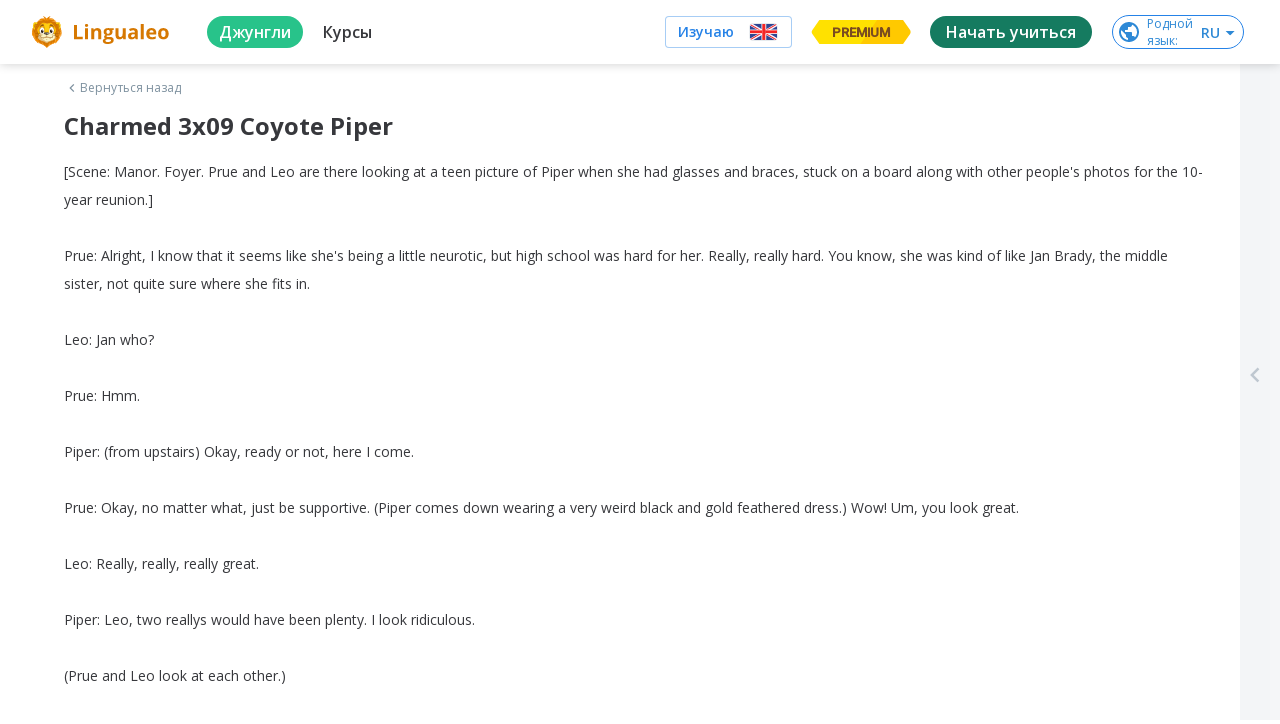

--- FILE ---
content_type: text/javascript
request_url: https://cdn-frontend-static.lingualeo.com/_next/static/chunks/webpack-a7c22afbc23b3c447818.js
body_size: 8230
content:
!function(e){function c(c){for(var a,f,r=c[0],n=c[1],o=c[2],u=0,l=[];u<r.length;u++)f=r[u],Object.prototype.hasOwnProperty.call(b,f)&&b[f]&&l.push(b[f][0]),b[f]=0;for(a in n)Object.prototype.hasOwnProperty.call(n,a)&&(e[a]=n[a]);for(i&&i(c);l.length;)l.shift()();return t.push.apply(t,o||[]),d()}function d(){for(var e,c=0;c<t.length;c++){for(var d=t[c],a=!0,f=1;f<d.length;f++){var n=d[f];0!==b[n]&&(a=!1)}a&&(t.splice(c--,1),e=r(r.s=d[0]))}return e}var a={},f={1:0},b={1:0},t=[];function r(c){if(a[c])return a[c].exports;var d=a[c]={i:c,l:!1,exports:{}},f=!0;try{e[c].call(d.exports,d,d.exports,r),f=!1}finally{f&&delete a[c]}return d.l=!0,d.exports}r.e=function(e){var c=[];f[e]?c.push(f[e]):0!==f[e]&&{177:1,178:1,179:1,180:1,181:1,182:1,183:1,184:1,185:1,186:1,187:1,188:1,189:1,190:1,191:1}[e]&&c.push(f[e]=new Promise((function(c,d){for(var a="static/css/"+{22:"31d6cfe0d16ae931b73c",23:"31d6cfe0d16ae931b73c",24:"31d6cfe0d16ae931b73c",26:"31d6cfe0d16ae931b73c",29:"31d6cfe0d16ae931b73c",35:"31d6cfe0d16ae931b73c",37:"31d6cfe0d16ae931b73c",45:"31d6cfe0d16ae931b73c",177:"2fe04845ff8a17a767f3",178:"cc28f945d88fbbfa39fa",179:"acfd8cc78e19cea625ee",180:"10c9d4498ce7aae8936e",181:"3eac3b1482f43399eef5",182:"03177fd641fa4901312d",183:"28bb25860b1221ab554c",184:"7e85b17a3929f59596ea",185:"f1164fde86578fe6e52a",186:"fdd1e63e6987f977f34e",187:"a49cc0a477240303fbed",188:"eec54ef378f43cdcf0c3",189:"ce98ce715564a5f0c27b",190:"c93365d8b47e1ebca865",191:"6a9112f3011a5695212f",192:"31d6cfe0d16ae931b73c",193:"31d6cfe0d16ae931b73c",194:"31d6cfe0d16ae931b73c",195:"31d6cfe0d16ae931b73c",196:"31d6cfe0d16ae931b73c",197:"31d6cfe0d16ae931b73c",198:"31d6cfe0d16ae931b73c",199:"31d6cfe0d16ae931b73c",200:"31d6cfe0d16ae931b73c",201:"31d6cfe0d16ae931b73c",202:"31d6cfe0d16ae931b73c",203:"31d6cfe0d16ae931b73c",204:"31d6cfe0d16ae931b73c",205:"31d6cfe0d16ae931b73c",206:"31d6cfe0d16ae931b73c",207:"31d6cfe0d16ae931b73c",208:"31d6cfe0d16ae931b73c",209:"31d6cfe0d16ae931b73c",210:"31d6cfe0d16ae931b73c",211:"31d6cfe0d16ae931b73c",212:"31d6cfe0d16ae931b73c",213:"31d6cfe0d16ae931b73c",214:"31d6cfe0d16ae931b73c",215:"31d6cfe0d16ae931b73c",216:"31d6cfe0d16ae931b73c",217:"31d6cfe0d16ae931b73c",218:"31d6cfe0d16ae931b73c",219:"31d6cfe0d16ae931b73c",220:"31d6cfe0d16ae931b73c",221:"31d6cfe0d16ae931b73c",222:"31d6cfe0d16ae931b73c",223:"31d6cfe0d16ae931b73c",224:"31d6cfe0d16ae931b73c",225:"31d6cfe0d16ae931b73c",226:"31d6cfe0d16ae931b73c",227:"31d6cfe0d16ae931b73c",228:"31d6cfe0d16ae931b73c",229:"31d6cfe0d16ae931b73c",230:"31d6cfe0d16ae931b73c",231:"31d6cfe0d16ae931b73c",232:"31d6cfe0d16ae931b73c",233:"31d6cfe0d16ae931b73c",234:"31d6cfe0d16ae931b73c",235:"31d6cfe0d16ae931b73c",236:"31d6cfe0d16ae931b73c",237:"31d6cfe0d16ae931b73c",238:"31d6cfe0d16ae931b73c",239:"31d6cfe0d16ae931b73c",240:"31d6cfe0d16ae931b73c",241:"31d6cfe0d16ae931b73c",242:"31d6cfe0d16ae931b73c",243:"31d6cfe0d16ae931b73c",244:"31d6cfe0d16ae931b73c",245:"31d6cfe0d16ae931b73c",246:"31d6cfe0d16ae931b73c",247:"31d6cfe0d16ae931b73c",248:"31d6cfe0d16ae931b73c",249:"31d6cfe0d16ae931b73c",250:"31d6cfe0d16ae931b73c",251:"31d6cfe0d16ae931b73c",252:"31d6cfe0d16ae931b73c",253:"31d6cfe0d16ae931b73c",254:"31d6cfe0d16ae931b73c",255:"31d6cfe0d16ae931b73c",256:"31d6cfe0d16ae931b73c",257:"31d6cfe0d16ae931b73c",258:"31d6cfe0d16ae931b73c",259:"31d6cfe0d16ae931b73c",260:"31d6cfe0d16ae931b73c",261:"31d6cfe0d16ae931b73c",262:"31d6cfe0d16ae931b73c",263:"31d6cfe0d16ae931b73c",264:"31d6cfe0d16ae931b73c",265:"31d6cfe0d16ae931b73c",266:"31d6cfe0d16ae931b73c",267:"31d6cfe0d16ae931b73c",268:"31d6cfe0d16ae931b73c",269:"31d6cfe0d16ae931b73c",270:"31d6cfe0d16ae931b73c",271:"31d6cfe0d16ae931b73c",272:"31d6cfe0d16ae931b73c",273:"31d6cfe0d16ae931b73c",274:"31d6cfe0d16ae931b73c",275:"31d6cfe0d16ae931b73c",276:"31d6cfe0d16ae931b73c",277:"31d6cfe0d16ae931b73c",278:"31d6cfe0d16ae931b73c",279:"31d6cfe0d16ae931b73c",280:"31d6cfe0d16ae931b73c",281:"31d6cfe0d16ae931b73c",282:"31d6cfe0d16ae931b73c",283:"31d6cfe0d16ae931b73c",284:"31d6cfe0d16ae931b73c",285:"31d6cfe0d16ae931b73c",286:"31d6cfe0d16ae931b73c",287:"31d6cfe0d16ae931b73c",288:"31d6cfe0d16ae931b73c",289:"31d6cfe0d16ae931b73c",290:"31d6cfe0d16ae931b73c",291:"31d6cfe0d16ae931b73c",292:"31d6cfe0d16ae931b73c",293:"31d6cfe0d16ae931b73c",294:"31d6cfe0d16ae931b73c",295:"31d6cfe0d16ae931b73c",296:"31d6cfe0d16ae931b73c",297:"31d6cfe0d16ae931b73c",298:"31d6cfe0d16ae931b73c",299:"31d6cfe0d16ae931b73c",300:"31d6cfe0d16ae931b73c",301:"31d6cfe0d16ae931b73c",302:"31d6cfe0d16ae931b73c",303:"31d6cfe0d16ae931b73c",304:"31d6cfe0d16ae931b73c",305:"31d6cfe0d16ae931b73c",306:"31d6cfe0d16ae931b73c",307:"31d6cfe0d16ae931b73c",308:"31d6cfe0d16ae931b73c",309:"31d6cfe0d16ae931b73c",310:"31d6cfe0d16ae931b73c",311:"31d6cfe0d16ae931b73c",312:"31d6cfe0d16ae931b73c",313:"31d6cfe0d16ae931b73c",314:"31d6cfe0d16ae931b73c",315:"31d6cfe0d16ae931b73c",316:"31d6cfe0d16ae931b73c",317:"31d6cfe0d16ae931b73c",318:"31d6cfe0d16ae931b73c",319:"31d6cfe0d16ae931b73c",320:"31d6cfe0d16ae931b73c",321:"31d6cfe0d16ae931b73c",322:"31d6cfe0d16ae931b73c",323:"31d6cfe0d16ae931b73c",324:"31d6cfe0d16ae931b73c",325:"31d6cfe0d16ae931b73c",326:"31d6cfe0d16ae931b73c",327:"31d6cfe0d16ae931b73c",328:"31d6cfe0d16ae931b73c",329:"31d6cfe0d16ae931b73c",330:"31d6cfe0d16ae931b73c",331:"31d6cfe0d16ae931b73c",332:"31d6cfe0d16ae931b73c",333:"31d6cfe0d16ae931b73c",334:"31d6cfe0d16ae931b73c",335:"31d6cfe0d16ae931b73c",336:"31d6cfe0d16ae931b73c",337:"31d6cfe0d16ae931b73c",338:"31d6cfe0d16ae931b73c",339:"31d6cfe0d16ae931b73c",340:"31d6cfe0d16ae931b73c",341:"31d6cfe0d16ae931b73c",342:"31d6cfe0d16ae931b73c",343:"31d6cfe0d16ae931b73c",344:"31d6cfe0d16ae931b73c",345:"31d6cfe0d16ae931b73c",346:"31d6cfe0d16ae931b73c",347:"31d6cfe0d16ae931b73c",348:"31d6cfe0d16ae931b73c",349:"31d6cfe0d16ae931b73c",350:"31d6cfe0d16ae931b73c",351:"31d6cfe0d16ae931b73c",352:"31d6cfe0d16ae931b73c",353:"31d6cfe0d16ae931b73c",354:"31d6cfe0d16ae931b73c",355:"31d6cfe0d16ae931b73c",356:"31d6cfe0d16ae931b73c",357:"31d6cfe0d16ae931b73c",358:"31d6cfe0d16ae931b73c",359:"31d6cfe0d16ae931b73c",360:"31d6cfe0d16ae931b73c",361:"31d6cfe0d16ae931b73c",362:"31d6cfe0d16ae931b73c",363:"31d6cfe0d16ae931b73c",364:"31d6cfe0d16ae931b73c",365:"31d6cfe0d16ae931b73c",366:"31d6cfe0d16ae931b73c",367:"31d6cfe0d16ae931b73c",368:"31d6cfe0d16ae931b73c",369:"31d6cfe0d16ae931b73c",370:"31d6cfe0d16ae931b73c",371:"31d6cfe0d16ae931b73c",372:"31d6cfe0d16ae931b73c",373:"31d6cfe0d16ae931b73c",374:"31d6cfe0d16ae931b73c",375:"31d6cfe0d16ae931b73c",376:"31d6cfe0d16ae931b73c",377:"31d6cfe0d16ae931b73c",378:"31d6cfe0d16ae931b73c",379:"31d6cfe0d16ae931b73c",380:"31d6cfe0d16ae931b73c",381:"31d6cfe0d16ae931b73c",382:"31d6cfe0d16ae931b73c",383:"31d6cfe0d16ae931b73c",384:"31d6cfe0d16ae931b73c",385:"31d6cfe0d16ae931b73c",386:"31d6cfe0d16ae931b73c",387:"31d6cfe0d16ae931b73c",388:"31d6cfe0d16ae931b73c",389:"31d6cfe0d16ae931b73c",390:"31d6cfe0d16ae931b73c",391:"31d6cfe0d16ae931b73c",392:"31d6cfe0d16ae931b73c",393:"31d6cfe0d16ae931b73c",394:"31d6cfe0d16ae931b73c",395:"31d6cfe0d16ae931b73c",396:"31d6cfe0d16ae931b73c",397:"31d6cfe0d16ae931b73c",398:"31d6cfe0d16ae931b73c",399:"31d6cfe0d16ae931b73c",400:"31d6cfe0d16ae931b73c",401:"31d6cfe0d16ae931b73c",402:"31d6cfe0d16ae931b73c",403:"31d6cfe0d16ae931b73c",404:"31d6cfe0d16ae931b73c",405:"31d6cfe0d16ae931b73c",406:"31d6cfe0d16ae931b73c",407:"31d6cfe0d16ae931b73c",408:"31d6cfe0d16ae931b73c",409:"31d6cfe0d16ae931b73c",410:"31d6cfe0d16ae931b73c",411:"31d6cfe0d16ae931b73c",412:"31d6cfe0d16ae931b73c",413:"31d6cfe0d16ae931b73c",414:"31d6cfe0d16ae931b73c",415:"31d6cfe0d16ae931b73c",416:"31d6cfe0d16ae931b73c",417:"31d6cfe0d16ae931b73c",418:"31d6cfe0d16ae931b73c",419:"31d6cfe0d16ae931b73c",420:"31d6cfe0d16ae931b73c",421:"31d6cfe0d16ae931b73c",422:"31d6cfe0d16ae931b73c",423:"31d6cfe0d16ae931b73c",424:"31d6cfe0d16ae931b73c",425:"31d6cfe0d16ae931b73c",426:"31d6cfe0d16ae931b73c",427:"31d6cfe0d16ae931b73c",428:"31d6cfe0d16ae931b73c",429:"31d6cfe0d16ae931b73c",430:"31d6cfe0d16ae931b73c",431:"31d6cfe0d16ae931b73c",432:"31d6cfe0d16ae931b73c",433:"31d6cfe0d16ae931b73c",434:"31d6cfe0d16ae931b73c",435:"31d6cfe0d16ae931b73c",436:"31d6cfe0d16ae931b73c",437:"31d6cfe0d16ae931b73c",438:"31d6cfe0d16ae931b73c",439:"31d6cfe0d16ae931b73c",440:"31d6cfe0d16ae931b73c",441:"31d6cfe0d16ae931b73c",442:"31d6cfe0d16ae931b73c",443:"31d6cfe0d16ae931b73c",444:"31d6cfe0d16ae931b73c",445:"31d6cfe0d16ae931b73c",446:"31d6cfe0d16ae931b73c",447:"31d6cfe0d16ae931b73c",448:"31d6cfe0d16ae931b73c",449:"31d6cfe0d16ae931b73c",450:"31d6cfe0d16ae931b73c",451:"31d6cfe0d16ae931b73c",452:"31d6cfe0d16ae931b73c",453:"31d6cfe0d16ae931b73c",454:"31d6cfe0d16ae931b73c",455:"31d6cfe0d16ae931b73c",456:"31d6cfe0d16ae931b73c",457:"31d6cfe0d16ae931b73c",458:"31d6cfe0d16ae931b73c",459:"31d6cfe0d16ae931b73c",460:"31d6cfe0d16ae931b73c",461:"31d6cfe0d16ae931b73c",462:"31d6cfe0d16ae931b73c",463:"31d6cfe0d16ae931b73c",464:"31d6cfe0d16ae931b73c",465:"31d6cfe0d16ae931b73c",466:"31d6cfe0d16ae931b73c",467:"31d6cfe0d16ae931b73c",468:"31d6cfe0d16ae931b73c",469:"31d6cfe0d16ae931b73c",470:"31d6cfe0d16ae931b73c",471:"31d6cfe0d16ae931b73c",472:"31d6cfe0d16ae931b73c",473:"31d6cfe0d16ae931b73c",474:"31d6cfe0d16ae931b73c",475:"31d6cfe0d16ae931b73c",476:"31d6cfe0d16ae931b73c",477:"31d6cfe0d16ae931b73c",478:"31d6cfe0d16ae931b73c",479:"31d6cfe0d16ae931b73c",480:"31d6cfe0d16ae931b73c",481:"31d6cfe0d16ae931b73c",482:"31d6cfe0d16ae931b73c",483:"31d6cfe0d16ae931b73c",484:"31d6cfe0d16ae931b73c",485:"31d6cfe0d16ae931b73c",486:"31d6cfe0d16ae931b73c",487:"31d6cfe0d16ae931b73c",488:"31d6cfe0d16ae931b73c",489:"31d6cfe0d16ae931b73c",490:"31d6cfe0d16ae931b73c",491:"31d6cfe0d16ae931b73c",492:"31d6cfe0d16ae931b73c",493:"31d6cfe0d16ae931b73c"}[e]+".css",b=r.p+a,t=document.getElementsByTagName("link"),n=0;n<t.length;n++){var o=(i=t[n]).getAttribute("data-href")||i.getAttribute("href");if("stylesheet"===i.rel&&(o===a||o===b))return c()}var u=document.getElementsByTagName("style");for(n=0;n<u.length;n++){var i;if((o=(i=u[n]).getAttribute("data-href"))===a||o===b)return c()}var l=document.createElement("link");l.rel="stylesheet",l.type="text/css";l.onerror=l.onload=function(a){if(l.onerror=l.onload=null,"load"===a.type)c();else{var t=a&&("load"===a.type?"missing":a.type),r=a&&a.target&&a.target.href||b,n=new Error("Loading CSS chunk "+e+" failed.\n("+r+")");n.code="CSS_CHUNK_LOAD_FAILED",n.type=t,n.request=r,delete f[e],l.parentNode.removeChild(l),d(n)}},l.href=b,document.head.appendChild(l)})).then((function(){f[e]=0})));var d=b[e];if(0!==d)if(d)c.push(d[2]);else{var a=new Promise((function(c,a){d=b[e]=[c,a]}));c.push(d[2]=a);var t,n=document.createElement("script");n.charset="utf-8",n.timeout=120,r.nc&&n.setAttribute("nonce",r.nc),n.src=function(e){return r.p+"static/chunks/"+({22:"69f826fcbd20aa5e8e169dbdacd30d35f623bc09",23:"6e5f64f74f081ee0835b22084d0b0fe814be9961",24:"32da0a6f52db217cfc2a74e4becac808f9d11d6e",26:"62d5494ebe2db1807333584e73ca7150176a1810",29:"bee240a3",35:"8377b0e8e81d7f974082dbcc8b328cd97628a1b5"}[e]||e)+"."+{22:"ef80e7db58037a4e7c09",23:"8ea7a29e3aa61549ed2f",24:"cff573a04303fe651f85",26:"fa9c2a071f7b8d171157",29:"46303dd239c68ed1b633",35:"cf65522d8b62405754bd",37:"702f4d600406ea08a7c2",45:"a1f39824c3fd58f44aa1",177:"ac05ce57fd8c17cab3ae",178:"ccfd9c84fff8d32768bf",179:"0a3e90399e20391df5b5",180:"b14b9429a4ded59854fb",181:"4d16521e9bd064f5bcba",182:"9583f5520b186ee3205e",183:"5357a4786e9cdabfb4e1",184:"b5c26cbfcdd2e7f24410",185:"457c33b18abf9f71d6e7",186:"5ed939ed598eacb4ce8b",187:"212a3e22c2b82a5afa76",188:"55e375565d75e851e892",189:"3016c104e4bab8b90fa4",190:"121e8abb5d3b4ed5141b",191:"d693c07fd5f204feb49b",192:"18d2863e75d5e26fdc3f",193:"10d0cb9e371c61acad87",194:"3a71059f786b0fbed9e0",195:"545681b06e867af43169",196:"bae07e08af0dd77bc29b",197:"ee25b0487c3ab9ff74ce",198:"0e7d0d9f997106515854",199:"e68a554e68f01c10a5f6",200:"6df21b31af1d4e0db419",201:"f30c22d525c247078ca8",202:"2726764b948cf9581d34",203:"eb1a5fa6cfc27c5f3aca",204:"9d2be3ae270f8202f40a",205:"1525d78134ddfb7b7380",206:"25bd499f4f07e011089f",207:"75d0fe76e1131ce1f33d",208:"ed72fcc740d4ef631693",209:"82d5ac49a34ab717441c",210:"43094120ad5357ea38cc",211:"be250c22aab6bbbd834e",212:"5e5b95fd147584414edf",213:"92c845e749cc9d96421c",214:"7160875c31f9b90a4654",215:"0ebec4c651e035f89a2b",216:"98ed500f3479ce49c2dc",217:"41bbb3d2dad84fb008f5",218:"ed7c254433444a484f01",219:"27cce352e88e9f41c7a1",220:"ba516c3015a8d9b38dda",221:"124dcca5052864a4fbd0",222:"232a2a070c91d5e652b0",223:"ab48372cbc4638138ae9",224:"d7d5d9f05d88eb6d16be",225:"cd094a8ec0e84f534709",226:"d90b3e6c08b46f0644b8",227:"c11f1242ab948363ccdd",228:"033c4271f4f9e923f1e6",229:"cdefb1f6c7557c916d76",230:"4ad356e43d2c8c3ae202",231:"40fba69806b4aa067877",232:"910489b6b4bb36bef29b",233:"87c0956a95fb913b2fd4",234:"73e0ce56c8b95b7c121a",235:"0076c4616de6a5f10469",236:"6e75951811dfb39b76f6",237:"2e73fd2bc19c6858c536",238:"b38b1377de5660cc4999",239:"b28849bbea6f43b675f1",240:"88882fd06b3a5cc8c153",241:"27519378ef4a62d8d61e",242:"0d292e07e447c82cf000",243:"6ad90720e5f5de8a95cf",244:"41a39bb7f21166238be6",245:"ad1fa8c54a67609d9ad8",246:"53084395628519a89964",247:"91182f354671637a2f3b",248:"8257f02b489048f60f42",249:"27c0c59aa079f389c5bd",250:"1c8d7657a2da0675309a",251:"adad61a4c83eaa413d5d",252:"41550315abad2f490045",253:"dca9d6d0d213c9f65543",254:"f597f460a9511fcda5e5",255:"b59766479bbdeb166e59",256:"9a467ba8c8a9371c09bc",257:"8669b48c70a936439794",258:"a65de8489655424d8203",259:"8e314277582084ca1fb7",260:"b97bfdd34718688c1be9",261:"3917e27ba5b07c1b0b7a",262:"97f9d8367a21e8bb320a",263:"2551545127c7e735a1ac",264:"68b3e71362997e35432d",265:"57c2c722a83e6b442691",266:"c7965f9605532d5474f4",267:"098af4e778d1405ba315",268:"be9b9672358ef2f25244",269:"e6b855578dfa2e1f828b",270:"bbc0ab4444c69eeab4b2",271:"994fb51a473a605b9d16",272:"4dbc048227080e2765a2",273:"85ccb2ca37d9912501cc",274:"3165968650c8602fdd78",275:"fff98fe2f70fd42eeb23",276:"a521d3be95dc80d1b2cb",277:"eaa56962cbabc9307025",278:"2de42453b9badca98ed1",279:"a6966cd3757dae977fdb",280:"b5774815c9bce1dedbce",281:"75a7d31343a03debc061",282:"54864281b937f32ffea5",283:"9f0321606d9ef3119196",284:"caac4d6680d5ba235a7f",285:"5f337d7860e12596e986",286:"ab068e0e8695ec3906ca",287:"a140675a34a3071d1442",288:"ab39f2d8bddbd2093e98",289:"4a64fe61bcfd9a207f61",290:"c0ca2edd2d1cf3261e50",291:"b074d572f273c44bc6ac",292:"e080f080c96ac3b84da6",293:"f82d3712bcf66a8bfb9f",294:"e976c933315e072025ad",295:"c7fe0a190c410bf4d825",296:"b7881a20bd02c7d7f787",297:"da7d10be142495389b2f",298:"e24072a00b5c88325a98",299:"57184811ceb93967b3d6",300:"9a4a205e4ce0569ee098",301:"6d93fd67bfd14fbf5d7b",302:"17dcc9e995f0d6daf301",303:"ac82ebe12c57e00a31b7",304:"82a64caa4a89b062ac2e",305:"b4eb0a1ebdc1d3616883",306:"a3de44a925a4600d418e",307:"159d3e992bed3baa2d84",308:"a4996ce9f64887ad733a",309:"db8f31d9a491afbc2577",310:"148023f3be71b8296003",311:"6eb5b8a6a9b577c0be11",312:"7d7257d1717a8fcdf92b",313:"7ba1a9154e91912f4547",314:"36c422db4e1f810625cf",315:"60b37958d58cb01912ff",316:"96ea8f3fbe2c6a43a605",317:"f58d9a6ff029373b8f35",318:"c2be7723940b74dfef96",319:"e5b33a2d0598df926a5d",320:"3dd2496218b9aa39a03a",321:"52655723b5efd3f23d37",322:"8868fc01fa5b01c9dd6d",323:"5129e0cde1c82cdce462",324:"9ae53f02e545ed1f860c",325:"711c1195d3bd77b99b19",326:"fd357294df28d844ddb9",327:"9ec769907a95cde4a432",328:"716e2f388eb39e30f853",329:"c5146c5fca2e87546d2d",330:"0bfc4c6e4d2588253f6e",331:"b30d0ec722b8520a4259",332:"e277fce004adff844c05",333:"1c2adaaf7debff942584",334:"23bf5ed3a98032e514d4",335:"0be653928ed00b40d6d2",336:"c076d8d6bcb486080342",337:"9270fbde14f36889308a",338:"0aee5961265e89ed56b3",339:"9943fee932bd2db31bfd",340:"c7f58c7e0e461387efa5",341:"7eba386adb259e116542",342:"53c5059ba0774cd6a881",343:"4f67444c043b25b0e8e2",344:"a48bec4bce774c72df5b",345:"f8789c77cf9f62cc7fb8",346:"f479763609f865f11c7e",347:"71ffdbf745cbce4aa867",348:"e9a3662f725c4c98ecaf",349:"aa08570fe5a3da3a8dab",350:"f52e8a1bcb76d5b0fabd",351:"99b4c6ece11845d5068b",352:"30456c17d21489a6778e",353:"ebedcb580feaf5944cf3",354:"ffec4a03bce79f47c838",355:"9f3afb90df20f0153e2b",356:"e1dbc2be54ef7b3236df",357:"d04cf95ac676f71b0231",358:"1b8e31e77439f933bdfc",359:"6412902c097154c4857c",360:"a055135cc9f3890e8638",361:"36a9848be3ebadf80b37",362:"8590fda1f0f05c7f3661",363:"f31fa0a373f496a2d222",364:"03c814a5a8127e771a6f",365:"5bc0f7adcf0b62d79928",366:"07a56f7aee85046f2e65",367:"e6e14882a0f312e3f3cb",368:"955c6e6bcc0f8ac3e031",369:"2a43600b26d93e1ba39e",370:"d806cbf66b3b210b962f",371:"772cc4936649ce6e4c7d",372:"959bb40a779176e71089",373:"f810e036a8da292dd745",374:"764076e286096a57e797",375:"7aab347f7feff6f6ee3f",376:"8827dec84da715c2e95b",377:"b202d5cc422418f70a5d",378:"6e93a52604f9828d1bfb",379:"1fecbac496192dcb3020",380:"1b6e44c5fc0d035f3acd",381:"b17d5a17d5d88ca3dcfd",382:"e7088964bd76818b62e0",383:"c5e209cb9a45b756f1e3",384:"fae9628acd847af11aea",385:"81d08f0a0a00095c5a3f",386:"6fc5e89b9101e1519f02",387:"6938eb32cdeeae86defc",388:"435e5ddb65f22e3c48d9",389:"adec1bb16f52530e4395",390:"466d1afe87c0904c4b0f",391:"d19d91fcb06be82f5280",392:"928251e564140bb590c5",393:"218edee20c954e612ade",394:"4ebd99dfa1e244b54a1a",395:"6357bcf8ccd6ad2f1844",396:"87bdabd9bf39d3fe2c82",397:"c4b47a9bb19899d1b76d",398:"81f10e95eb82b93bcbbd",399:"7462fcf99dbb185b2941",400:"cfe7d4edf2205d1521b9",401:"e7de008ab011ff48e408",402:"b8f8d62dc9170d01083b",403:"b83747633db2cd78a817",404:"f7fe4f0d6b79b70e4574",405:"a51390f72b3decf53b3d",406:"31951a98edb1eeaf90b5",407:"28f5483eee48cd4ba212",408:"1e5d3b8d18ea06f649ec",409:"e75ca5562ec226df6c0e",410:"39c12c7cabb2fccbc4c3",411:"2c48d5d7ae1087729cc3",412:"f2571ebc2fa23d6220fa",413:"010533f33eee0a2973f7",414:"965a5469a0cc9e337b4c",415:"3a6c71a64707bbbd6402",416:"d8176acfc232d2b166fb",417:"59a8e5ddf1b98f321aee",418:"cf5c910b56920e672bba",419:"78d3e463a3cced3794a9",420:"a305e5cf538af4a7daf5",421:"1cff68cf43acc5b2923b",422:"8686f2d066d2756dfc5a",423:"1b34809cf69f7bb97045",424:"9254a356f3dd7d65f4b0",425:"030ebb880eac6d5679e7",426:"51c4fe203d892b167df6",427:"5e07c94383e3dc1bd3d6",428:"0930a1afb17ed2ace2ce",429:"195d5f91fb5a35d09e54",430:"62d3886c2e2da26c6ae1",431:"a04a53038a8681dab472",432:"f57ebee1afcd422dfddf",433:"03de194bc2a5f8414242",434:"a73dc6188f4744a27cfc",435:"3481eb1a0589e108e85f",436:"694d14316aa2679fb433",437:"547d6526546d9ac0ac5c",438:"22cc4a099917a07db063",439:"9fcd3918812ebc105773",440:"194c06deafc7a544950e",441:"1a65638360ad86607b2f",442:"aa33d1086250bbc45cbe",443:"7a24a8ac4343d5992028",444:"4e9c993e6b4d2a28ee0a",445:"d2159251d86cac58e010",446:"46313cb3cd5d57c95282",447:"d82011cc53503d900fc1",448:"1e76a7f944cd47893f06",449:"7f66eab147b7b28c98c4",450:"3a4cdd4b7bbf1a4354d5",451:"bf6e605851bbff3959f2",452:"39ad8d39960a62cdb63f",453:"ad7da53e11942169fd54",454:"72c8b872086c86036158",455:"55b534073d75783d91b9",456:"04ba8afeba40ee682488",457:"cbde4be66f920a3fbab6",458:"5fa510e0447be3c5d30a",459:"20c21f35dd8c295205f6",460:"83cb39ccac512e378691",461:"7d509406ff3e461cbe27",462:"d70e419c995599be0e18",463:"b598a48419e1991878ac",464:"810fb29528ce26a0a0cd",465:"1b4eb738541163ef20cb",466:"913e9f6199913f5196b1",467:"a0e2f0394896a04b05cd",468:"d9f05a5a9bb4724b21a6",469:"9520fddb81fcbf7f31c7",470:"81f9cd29f11f95cfc3e7",471:"246b0f39eb5469ab4290",472:"ca378eff18355b9613a8",473:"859f0741f13f197389ea",474:"79cbebf9a6ac24d4e4ee",475:"6bb366add98f2f1edb0a",476:"aeec576d4db475635a80",477:"3edd1a86fb7ebce2b45f",478:"33a3ac989daeda1ecfd7",479:"13bb1cc96caaa8ede6b0",480:"dbc7fe824ca832b7b728",481:"2a792335bb5de5d3ecfd",482:"0e111205e8941d2a5b4d",483:"9d6bb5e43bc863faad49",484:"a7416ac8cf75fa94ca3a",485:"74ee8a52276ece3d0ef5",486:"689ee4c90c2436365375",487:"2015a156c544b1daa9cc",488:"e046ac06560958099d5b",489:"ab4da3de74774e37890c",490:"6f30bd9cbd7d19ec0134",491:"63bab892e0f16daa42cf",492:"4c2f94660d5f35042797",493:"9a4c6ddaf3d1f27f9032"}[e]+".js"}(e);var o=new Error;t=function(c){n.onerror=n.onload=null,clearTimeout(u);var d=b[e];if(0!==d){if(d){var a=c&&("load"===c.type?"missing":c.type),f=c&&c.target&&c.target.src;o.message="Loading chunk "+e+" failed.\n("+a+": "+f+")",o.name="ChunkLoadError",o.type=a,o.request=f,d[1](o)}b[e]=void 0}};var u=setTimeout((function(){t({type:"timeout",target:n})}),12e4);n.onerror=n.onload=t,document.head.appendChild(n)}return Promise.all(c)},r.m=e,r.c=a,r.d=function(e,c,d){r.o(e,c)||Object.defineProperty(e,c,{enumerable:!0,get:d})},r.r=function(e){"undefined"!==typeof Symbol&&Symbol.toStringTag&&Object.defineProperty(e,Symbol.toStringTag,{value:"Module"}),Object.defineProperty(e,"__esModule",{value:!0})},r.t=function(e,c){if(1&c&&(e=r(e)),8&c)return e;if(4&c&&"object"===typeof e&&e&&e.__esModule)return e;var d=Object.create(null);if(r.r(d),Object.defineProperty(d,"default",{enumerable:!0,value:e}),2&c&&"string"!=typeof e)for(var a in e)r.d(d,a,function(c){return e[c]}.bind(null,a));return d},r.n=function(e){var c=e&&e.__esModule?function(){return e.default}:function(){return e};return r.d(c,"a",c),c},r.o=function(e,c){return Object.prototype.hasOwnProperty.call(e,c)},r.p="/_next/",r.oe=function(e){throw console.error(e),e};var n=window.webpackJsonp_N_E=window.webpackJsonp_N_E||[],o=n.push.bind(n);n.push=c,n=n.slice();for(var u=0;u<n.length;u++)c(n[u]);var i=o;d()}([]);

--- FILE ---
content_type: text/javascript
request_url: https://cdn-frontend-static.lingualeo.com/_next/static/LhM_U1nf0vpe2jdw9skCD/_buildManifest.js
body_size: 7055
content:
self.__BUILD_MANIFEST = (function(a,b,c,d,e,f,g,h,i,j,k,l,m,n,o,p,q,r,s,t,u,v,w,x,y,z,A,B,C,D,E,F,G,H,I,J){return {__rewrites:{beforeFiles:[],afterFiles:[{source:"\u002F:nextInternalLocale(en|ru|tr|pt|es|es_LA|fr|it|de|zh_CN|ja|pl|cs|el|ko|nl|uk|hi_IN|vi|id|sr|ar|fa|he|hy|az|be|ur|ro|uz|tg|kk|sv|da|no|fi|la|hu|bg|hr|mn|ka|th|sl|sw|ky|tt|et|lv|lt|bo|is|sk|ta)\u002Fhalloween(.*)",destination:"\u002F:nextInternalLocale\u002Fhalloween"}],fallback:[]},"/":[e,f,h,m,"static\u002Fchunks\u002Fpages\u002Findex-19a05395ff13ae22032e.js"],"/404":[w,"static\u002Fchunks\u002Fpages\u002F404-c4bc7acf6bb895b1bd6c.js"],"/500":[w,"static\u002Fchunks\u002Fpages\u002F500-a5e0f01250b6a669b299.js"],"/__[...any]":["static\u002Fchunks\u002Fpages\u002F__[...any]-4d9a05e32b34de26a45e.js"],"/_error":["static\u002Fchunks\u002Fpages\u002F_error-5b75e3ccb484f1b83911.js"],"/about":["static\u002Fcss\u002Fa59c378397104c937897.css","static\u002Fchunks\u002Fpages\u002Fabout-1c29483160baa4bf67a7.js"],"/advent":[a,b,"static\u002Fcss\u002F7fbbdaf4586638f540f7.css","static\u002Fchunks\u002Fpages\u002Fadvent-67b90155d8e3d8152ed7.js"],"/battle":[a,b,"static\u002Fcss\u002F142b1db208566a18ee71.css","static\u002Fchunks\u002Fpages\u002Fbattle-c44c2146695f4c9e9243.js"],"/battle/create":[a,b,e,"static\u002Fcss\u002F9830d8165d7f5567fe95.css","static\u002Fchunks\u002Fpages\u002Fbattle\u002Fcreate-d60dc7ced00f64118ac3.js"],"/battle/[battle]":[a,b,"static\u002Fcss\u002F83735ef01cf2a3d0575b.css","static\u002Fchunks\u002Fpages\u002Fbattle\u002F[battle]-114db4cea8e0a48a7863.js"],"/buy/[campaignId]":[a,b,"static\u002Fcss\u002Fb39119716d262f72f4fc.css","static\u002Fchunks\u002Fpages\u002Fbuy\u002F[campaignId]-788855e22061f4f7feed.js"],"/chooselanguage":[e,f,h,m,"static\u002Fchunks\u002Fpages\u002Fchooselanguage-9c3462353f309aa01ee3.js"],"/city":[a,b,i,"static\u002Fcss\u002F581b7f6fba35fe63dbab.css","static\u002Fchunks\u002Fpages\u002Fcity-3b52c1f7cc71232862aa.js"],"/contacts":["static\u002Fcss\u002F3de8ab6d971870a2f8e6.css","static\u002Fchunks\u002Fpages\u002Fcontacts-f015c3ca172061d79cc8.js"],"/copyrightViolation":["static\u002Fcss\u002F084a4e8ebfbce7ec9e3b.css","static\u002Fchunks\u002Fpages\u002FcopyrightViolation-8bff7760c1e79f074106.js"],"/corporate":["static\u002Fcss\u002Fe8e1336f75fd75046e63.css","static\u002Fchunks\u002Fpages\u002Fcorporate-a7c82c9d120c8bcbe123.js"],"/course":[p,q,r,"static\u002Fchunks\u002Fpages\u002Fcourse-7ac6554cadea006c0a20.js"],"/course/grammar":["static\u002Fcss\u002F837c675cb2201b4f5a86.css","static\u002Fchunks\u002Fpages\u002Fcourse\u002Fgrammar-ea6b89eb13f485e177fa.js"],"/course/intensive":[j,"static\u002Fchunks\u002Fpages\u002Fcourse\u002Fintensive-1c2e54150d771fc11489.js"],"/course/intensive/[intensiveName]":[a,b,"static\u002Fcss\u002Fb5497d384d699e682f7f.css","static\u002Fchunks\u002Fpages\u002Fcourse\u002Fintensive\u002F[intensiveName]-e8873f93873797363742.js"],"/course/my":[p,q,r,"static\u002Fchunks\u002Fpages\u002Fcourse\u002Fmy-197e71053497d4db9c4a.js"],"/course/theme":[p,q,r,"static\u002Fchunks\u002Fpages\u002Fcourse\u002Ftheme-8b2772d002983f75dda0.js"],"/course/[courseId]":[k,a,l,"static\u002Fchunks\u002Fpages\u002Fcourse\u002F[courseId]-d5ba402827400b0a0c63.js"],"/course/[courseId]/final":[k,a,l,"static\u002Fchunks\u002Fpages\u002Fcourse\u002F[courseId]\u002Ffinal-a055917b6e76f5885cc8.js"],"/course/[courseId]/lesson/[lessonId]":[k,a,l,"static\u002Fchunks\u002Fpages\u002Fcourse\u002F[courseId]\u002Flesson\u002F[lessonId]-8a6aaf62e800fd107d36.js"],"/course/[courseId]/lesson/[lessonId]/[viewMode]":[k,a,l,"static\u002Fchunks\u002Fpages\u002Fcourse\u002F[courseId]\u002Flesson\u002F[lessonId]\u002F[viewMode]-6e17ad8bc3e97ef000b3.js"],"/course/[courseId]/task/[taskId]":[k,a,l,"static\u002Fchunks\u002Fpages\u002Fcourse\u002F[courseId]\u002Ftask\u002F[taskId]-07d4520e2ca0930d4a7e.js"],"/dashboard":[c,a,"static\u002Fcss\u002F98a7e86e81bf64e8eabe.css","static\u002Fchunks\u002Fpages\u002Fdashboard-76c98f671fc4ab70358e.js"],"/dictionary":[c,a,"static\u002Fcss\u002F975da5efc29806c3ed1f.css","static\u002Fchunks\u002Fpages\u002Fdictionary-afd7d58103d7a8f0f4e3.js"],"/dictionary/sets/my":[c,a,"static\u002Fcss\u002F147c071cce8428068a51.css","static\u002Fchunks\u002Fpages\u002Fdictionary\u002Fsets\u002Fmy-dba6d6ae687cbe9e0739.js"],"/dictionary/sets-recommended-phrasebooks":[c,a,x,"static\u002Fchunks\u002Fpages\u002Fdictionary\u002Fsets-recommended-phrasebooks-a8da0814e89ae0855840.js"],"/dictionary/sets-recommended-wordsets":[c,a,x,"static\u002Fchunks\u002Fpages\u002Fdictionary\u002Fsets-recommended-wordsets-818d3e7e1ba22183ade2.js"],"/dictionary/vocabulary/[idname]":[a,b,"static\u002Fcss\u002F2efbc967290745f0830e.css","static\u002Fchunks\u002Fpages\u002Fdictionary\u002Fvocabulary\u002F[idname]-e22897269e79e7ae124a.js"],"/dictionary/word/[word]":[a,b,e,"static\u002Fcss\u002Fa17b0aa8e7a0d1d9822a.css","static\u002Fchunks\u002Fpages\u002Fdictionary\u002Fword\u002F[word]-a79ef6606b16cafd8879.js"],"/experimentpage":[a,b,"static\u002Fcss\u002F26b03077df1c71f45172.css","static\u002Fchunks\u002Fpages\u002Fexperimentpage-d8146c08deaeca55d0c7.js"],"/feedback":[y,z,"static\u002Fchunks\u002Fpages\u002Ffeedback-75f4d366269f08e38183.js"],"/gifts":[a,b,"static\u002Fcss\u002Fb6df393f7ed7dd04c425.css","static\u002Fchunks\u002Fpages\u002Fgifts-ea45d7896609113ace6d.js"],"/grammar/rules":["static\u002Fcss\u002Feb1ff8aeeb127aa6a341.css","static\u002Fchunks\u002Fpages\u002Fgrammar\u002Frules-6164a19f4fea51ea6809.js"],"/grammar/rules/[ruleCode]":["static\u002Fcss\u002Fb682f330472085d736c6.css","static\u002Fchunks\u002Fpages\u002Fgrammar\u002Frules\u002F[ruleCode]-93b3507a98975076826a.js"],"/grammar/trainings/[ruleCode]":[a,b,"static\u002Fcss\u002F1fd5e0826668066eca45.css","static\u002Fchunks\u002Fpages\u002Fgrammar\u002Ftrainings\u002F[ruleCode]-f94dea66801b1aa45266.js"],"/halloween":["static\u002Fcss\u002F245c16a48fb3b8f6af13.css","static\u002Fchunks\u002Fpages\u002Fhalloween-99f8df87ab55ecf0ca00.js"],"/journal":["static\u002Fcss\u002F1a4dbf3f8357db332f42.css","static\u002Fchunks\u002Fpages\u002Fjournal-191d3138991b9323c616.js"],"/jungle":[c,a,"static\u002Fcss\u002Ff27f44224c156c0841ea.css","static\u002Fchunks\u002Fpages\u002Fjungle-024a8fec078aa48c4a7f.js"],"/jungle/add":[A,B,"static\u002Fchunks\u002Fpages\u002Fjungle\u002Fadd-0af0a7f2c6bcd6db7a0d.js"],"/jungle/all":[c,a,d,"static\u002Fchunks\u002Fpages\u002Fjungle\u002Fall-8118eed5361f8e5fdca1.js"],"/jungle/books":[c,a,d,"static\u002Fchunks\u002Fpages\u002Fjungle\u002Fbooks-b94e1a17c8ff2bd25f14.js"],"/jungle/books/[categoryId]":[c,a,d,"static\u002Fchunks\u002Fpages\u002Fjungle\u002Fbooks\u002F[categoryId]-1b908b9c16d60c587f97.js"],"/jungle/books/[categoryId]/[subCategoryId]":[c,a,d,"static\u002Fchunks\u002Fpages\u002Fjungle\u002Fbooks\u002F[categoryId]\u002F[subCategoryId]-b068f3fff9bf3c4aea83.js"],"/jungle/collections":[c,a,s,"static\u002Fchunks\u002Fpages\u002Fjungle\u002Fcollections-1c139e8ce2856e9bf7bd.js"],"/jungle/collections/channel/[channelId]":[c,a,s,"static\u002Fchunks\u002Fpages\u002Fjungle\u002Fcollections\u002Fchannel\u002F[channelId]-51204874f31275b780df.js"],"/jungle/collections/[collectionId]":[c,a,s,"static\u002Fchunks\u002Fpages\u002Fjungle\u002Fcollections\u002F[collectionId]-8a1839ac57413712ae66.js"],"/jungle/music":[c,a,d,"static\u002Fchunks\u002Fpages\u002Fjungle\u002Fmusic-3f9513f555225bcaa4ed.js"],"/jungle/music/[categoryId]":[c,a,d,"static\u002Fchunks\u002Fpages\u002Fjungle\u002Fmusic\u002F[categoryId]-1deb1985335bee0ea788.js"],"/jungle/music/[categoryId]/[subCategoryId]":[c,a,d,"static\u002Fchunks\u002Fpages\u002Fjungle\u002Fmusic\u002F[categoryId]\u002F[subCategoryId]-4fa7f502f416d3ff82c0.js"],"/jungle/my":[c,a,d,"static\u002Fchunks\u002Fpages\u002Fjungle\u002Fmy-704dae0a115337517fc5.js"],"/jungle/my/[categoryId]":[c,a,d,"static\u002Fchunks\u002Fpages\u002Fjungle\u002Fmy\u002F[categoryId]-fa5ee6a8bb48f594a0fc.js"],"/jungle/my/[categoryId]/[subCategoryId]":[c,a,d,"static\u002Fchunks\u002Fpages\u002Fjungle\u002Fmy\u002F[categoryId]\u002F[subCategoryId]-c06da75389daa67b841e.js"],"/jungle/video":[c,a,d,"static\u002Fchunks\u002Fpages\u002Fjungle\u002Fvideo-db6201ca8844f0e66fac.js"],"/jungle/video/[categoryId]":[c,a,d,"static\u002Fchunks\u002Fpages\u002Fjungle\u002Fvideo\u002F[categoryId]-5b6a6834811649519d84.js"],"/jungle/video/[categoryId]/[subCategoryId]":[c,a,d,"static\u002Fchunks\u002Fpages\u002Fjungle\u002Fvideo\u002F[categoryId]\u002F[subCategoryId]-0f46bd341958e230b2ed.js"],"/jungle/[contentId]":["static\u002Fchunks\u002Fd6e1aeb5.2ad223bd97660756d728.js",a,"static\u002Fcss\u002F8d2901d0b974c0d513ed.css","static\u002Fchunks\u002Fpages\u002Fjungle\u002F[contentId]-e8a8bae40cfd67da223b.js"],"/jungle/[contentId]/edit":[A,B,"static\u002Fchunks\u002Fpages\u002Fjungle\u002F[contentId]\u002Fedit-c2a8d8e7fba44d0a8693.js"],"/l/[...any]":["static\u002Fchunks\u002Fpages\u002Fl\u002F[...any]-4b2f645adf5267b47040.js"],"/learn":[e,f,h,m,"static\u002Fchunks\u002Fpages\u002Flearn-0f9396e7e8904ffdb47b.js"],"/learn/[targetLang]":[e,f,h,m,"static\u002Fchunks\u002Fpages\u002Flearn\u002F[targetLang]-50c8b481e3d69456f7f0.js"],"/leo-chat":[a,b,"static\u002Fcss\u002Ffb703dfd5a4dc165f776.css","static\u002Fchunks\u002Fpages\u002Fleo-chat-23c3b285909d899b5631.js"],"/logout":["static\u002Fchunks\u002Fpages\u002Flogout-8e60248b1f1133b0d532.js"],"/memoleo":["static\u002Fcss\u002F717268a6a76a1a419f27.css","static\u002Fchunks\u002Fpages\u002Fmemoleo-79e11ac5c0911e5b379a.js"],"/memory-pool":[a,i,"static\u002Fcss\u002F04f24e3890767133e577.css","static\u002Fchunks\u002Fpages\u002Fmemory-pool-f4aff665302465d601ab.js"],"/modules/auth":[a,b,e,"static\u002Fchunks\u002Fpages\u002Fmodules\u002Fauth-cd65efdbfc0fc341dcba.js"],"/modules/auth/login":[a,b,e,t,"static\u002Fchunks\u002Fpages\u002Fmodules\u002Fauth\u002Flogin-c0c5f979e347e5cdf0e1.js"],"/modules/auth/pseudo":["static\u002Fchunks\u002Fpages\u002Fmodules\u002Fauth\u002Fpseudo-a96b46c8e28e83d647d7.js"],"/modules/auth/registration":[a,b,e,t,"static\u002Fchunks\u002Fpages\u002Fmodules\u002Fauth\u002Fregistration-3747b187221cfead5a61.js"],"/modules/feedback":[y,z,"static\u002Fchunks\u002Fpages\u002Fmodules\u002Ffeedback-88bfb7eebb4360cbf981.js"],"/order/thanks":[a,b,"static\u002Fcss\u002F3b3d5aa752eab1c34977.css","static\u002Fchunks\u002Fpages\u002Forder\u002Fthanks-d7b17225f236b37b89dd.js"],"/password/restore":[a,b,e,t,"static\u002Fchunks\u002Fpages\u002Fpassword\u002Frestore-f51ccd3f178a6f397f2f.js"],"/premium":[a,b,"static\u002Fcss\u002F3e331387812b94912e0c.css","static\u002Fchunks\u002Fpages\u002Fpremium-35f9d3a66888ea036ccc.js"],"/premium-gift":[a,b,"static\u002Fcss\u002F660162ee7cd88bff02c5.css","static\u002Fchunks\u002Fpages\u002Fpremium-gift-8f06876dc64461ae2a65.js"],"/profile":[j,n,o,"static\u002Fchunks\u002Fpages\u002Fprofile-408621b4a39ec4173cdb.js"],"/profile/edit":[j,n,o,"static\u002Fchunks\u002Fpages\u002Fprofile\u002Fedit-c942898b584259d648ee.js"],"/profile/meatballs":[j,n,o,"static\u002Fchunks\u002Fpages\u002Fprofile\u002Fmeatballs-24e045b72d88e0e3a646.js"],"/profile/purchases":[j,n,o,"static\u002Fchunks\u002Fpages\u002Fprofile\u002Fpurchases-0af48c994b1057e306ac.js"],"/profile/unsubscribe":[C,"static\u002Fchunks\u002Fpages\u002Fprofile\u002Funsubscribe-93bce192dc3dc24c3836.js"],"/profile/unsubscribe/[id]":[C,"static\u002Fchunks\u002Fpages\u002Fprofile\u002Funsubscribe\u002F[id]-ad99c8671fcd704ecd5f.js"],"/quiz/[testCategory]":[a,b,"static\u002Fcss\u002F44e353ab181e01204314.css","static\u002Fchunks\u002Fpages\u002Fquiz\u002F[testCategory]-d237827707e44112a216.js"],"/reader":[a,i,D,E,"static\u002Fchunks\u002Fpages\u002Freader-fb505fb1e0e6c61df7f4.js"],"/reader/[stud]":[a,i,D,E,"static\u002Fchunks\u002Fpages\u002Freader\u002F[stud]-bb69712851914bf465e6.js"],"/search/[tagId]":[c,a,d,"static\u002Fchunks\u002Fpages\u002Fsearch\u002F[tagId]-9fb18a77b09bc06dc11d.js"],"/sitemap":["static\u002Fchunks\u002Fpages\u002Fsitemap-47b1a14b05b352e0061f.js"],"/sitemap/[...any]":["static\u002Fchunks\u002Fpages\u002Fsitemap\u002F[...any]-6cde7cccb5e423f1894f.js"],"/speaking":["static\u002Fcss\u002Feb29e2b088fbb033ff81.css","static\u002Fchunks\u002Fpages\u002Fspeaking-75c679f6e36014cb748c.js"],"/target":[a,b,"static\u002Fcss\u002F798accf1576aba6fc2e1.css","static\u002Fchunks\u002Fpages\u002Ftarget-81df113673fa0e996bf9.js"],"/teacher":["static\u002Fchunks\u002Fpages\u002Fteacher-476c030071b0a7ed5376.js"],"/teacher/corplist":["static\u002Fcss\u002F4632e35d0d359e05752c.css","static\u002Fchunks\u002Fpages\u002Fteacher\u002Fcorplist-21de2b74e3348c9f5262.js"],"/teacher/groups":[c,a,"static\u002Fcss\u002Ff19a240aabde0dc6a8d3.css","static\u002Fchunks\u002Fpages\u002Fteacher\u002Fgroups-f379cf9ec4fa14eab2bd.js"],"/teacher/groups/[groupId]":["static\u002Fcss\u002F0a4e617f61aea701c408.css","static\u002Fchunks\u002Fpages\u002Fteacher\u002Fgroups\u002F[groupId]-73c6706c86baebcbdae4.js"],"/teacher/help":[a,b,"static\u002Fcss\u002F92d636df351c1048f1ef.css","static\u002Fchunks\u002Fpages\u002Fteacher\u002Fhelp-fe64269fd44c17b12e49.js"],"/teacher/issuance":["static\u002Fcss\u002Fcd4b2b94569c0a55f622.css","static\u002Fchunks\u002Fpages\u002Fteacher\u002Fissuance-8208116f787e158754ad.js"],"/teacher/profiles":[e,h,"static\u002Fcss\u002Ff459988589899dd6bf1d.css","static\u002Fchunks\u002Fpages\u002Fteacher\u002Fprofiles-274d72a8268c28c7b474.js"],"/teacher/profiles/edit/[targetLang]":[e,h,"static\u002Fcss\u002Fe1a099e9cb883891b9b9.css","static\u002Fchunks\u002Fpages\u002Fteacher\u002Fprofiles\u002Fedit\u002F[targetLang]-8af79283fa6e80f721aa.js"],"/teacher/profiles/view/[targetLang]":[u,"static\u002Fcss\u002F53aad719ce71d83551f7.css","static\u002Fchunks\u002Fpages\u002Fteacher\u002Fprofiles\u002Fview\u002F[targetLang]-ce7cb40bf283e2cfd485.js"],"/teacher/student_dashboard":[c,a,"static\u002Fcss\u002Fa6072833cad3b0ca657b.css","static\u002Fchunks\u002Fpages\u002Fteacher\u002Fstudent_dashboard-6636fe7204c7c96ee961.js"],"/teacher/students":["static\u002Fchunks\u002Fpages\u002Fteacher\u002Fstudents-3bbabc59c92f0fcf37c4.js"],"/teacher/students/[studentId]":["static\u002Fcss\u002Fe16869b137a80e16effb.css","static\u002Fchunks\u002Fpages\u002Fteacher\u002Fstudents\u002F[studentId]-142a47262db5c584022a.js"],"/teacher/tasks":[F,G,H,"static\u002Fchunks\u002Fpages\u002Fteacher\u002Ftasks-9af9d39e34500d4178ee.js"],"/teacher/tasks/lessons/[lessonId]":[F,G,H,"static\u002Fchunks\u002Fpages\u002Fteacher\u002Ftasks\u002Flessons\u002F[lessonId]-a9c077747bae4b59b373.js"],"/training":[a,b,g,"static\u002Fchunks\u002Fpages\u002Ftraining-06bfd2ec40c86cbdb11f.js"],"/training/addGlossaryAndTrain/[dictId]/[trainingName]":["static\u002Fcss\u002F3fb1d31857c67d8b410e.css","static\u002Fchunks\u002Fpages\u002Ftraining\u002FaddGlossaryAndTrain\u002F[dictId]\u002F[trainingName]-6cfae48b70c8c5f11fe5.js"],"/training/audio":[a,b,g,"static\u002Fchunks\u002Fpages\u002Ftraining\u002Faudio-d7cfbfeb40ceae4b21ed.js"],"/training/reading":[a,b,g,"static\u002Fchunks\u002Fpages\u002Ftraining\u002Freading-e89b31fb1b076e5d455d.js"],"/training/speak":[a,b,g,"static\u002Fchunks\u002Fpages\u002Ftraining\u002Fspeak-e44e9eead4a002349cf0.js"],"/training/word_set/[wordSetId]":[a,b,g,"static\u002Fchunks\u002Fpages\u002Ftraining\u002Fword_set\u002F[wordSetId]-eab2dc7a641cfedd4bbb.js"],"/training/word_set/[wordSetId]/[trainingKey]":[f,v,"static\u002Fchunks\u002Fpages\u002Ftraining\u002Fword_set\u002F[wordSetId]\u002F[trainingKey]-fb919d6b63404e7fa02a.js"],"/training/words":[a,b,g,"static\u002Fchunks\u002Fpages\u002Ftraining\u002Fwords-b2bdf0b32076d1173b33.js"],"/training/words/word_set/[wordSetId]":[a,b,g,"static\u002Fchunks\u002Fpages\u002Ftraining\u002Fwords\u002Fword_set\u002F[wordSetId]-c1a3a7d5f0de9c504f59.js"],"/training/words/word_set/[wordSetId]/[trainingKey]":[f,v,"static\u002Fchunks\u002Fpages\u002Ftraining\u002Fwords\u002Fword_set\u002F[wordSetId]\u002F[trainingKey]-e04b34cf13f08df2b320.js"],"/training/words/[wordSetId]":[a,b,g,"static\u002Fchunks\u002Fpages\u002Ftraining\u002Fwords\u002F[wordSetId]-8da461f41add72aefdbb.js"],"/training/[trainingKey]":[f,v,"static\u002Fchunks\u002Fpages\u002Ftraining\u002F[trainingKey]-bddc44b3147ec7f97306.js"],"/trainings/[typeKey]/[trainingKey]":[f,"static\u002Fcss\u002F49bff0e715db91affe30.css","static\u002Fchunks\u002Fpages\u002Ftrainings\u002F[typeKey]\u002F[trainingKey]-a911372ae782dc68bc2f.js"],"/tutors":[u,"static\u002Fcss\u002Fd31ef2cc1290293eff1c.css","static\u002Fchunks\u002Fpages\u002Ftutors-b32d08f608dbd3841ad9.js"],"/tutors/buy/[id]":["static\u002Fchunks\u002Fpages\u002Ftutors\u002Fbuy\u002F[id]-4c294164669049959a5b.js"],"/tutors/[tutorId]":[u,"static\u002Fcss\u002Fd226db0cf6dc6ef81c97.css","static\u002Fchunks\u002Fpages\u002Ftutors\u002F[tutorId]-e2416ed2223998839226.js"],"/vocabulary_print":["static\u002Fcss\u002F7a848011ab67451b2284.css","static\u002Fchunks\u002Fpages\u002Fvocabulary_print-169534e468f85433236c.js"],"/web2app/[name]":[a,b,i,"static\u002Fcss\u002F3fbfde8ccfd11ec60b08.css","static\u002Fchunks\u002Fpages\u002Fweb2app\u002F[name]-7eb0d36c73fd7abc56e4.js"],"/webview-reviews":[a,b,"static\u002Fcss\u002Fe8bf7c36c9fa656c091c.css","static\u002Fchunks\u002Fpages\u002Fwebview-reviews-0f1a9d1fa78ea8c4d141.js"],"/wheel-of-fortune":[I,a,J,"static\u002Fcss\u002F8aff546b642b82e445ba.css","static\u002Fchunks\u002Fpages\u002Fwheel-of-fortune-3f72dc309d6989d2428b.js"],"/wizarding-school":[I,a,"static\u002Fchunks\u002F45.a1f39824c3fd58f44aa1.js",J,"static\u002Fcss\u002Fbc0c5214d965ccd61fe3.css","static\u002Fchunks\u002Fpages\u002Fwizarding-school-1cc3aa4f8ed24d6706da.js"],sortedPages:["\u002F","\u002F404","\u002F500","\u002F__[...any]","\u002F_app","\u002F_error","\u002Fabout","\u002Fadvent","\u002Fbattle","\u002Fbattle\u002Fcreate","\u002Fbattle\u002F[battle]","\u002Fbuy\u002F[campaignId]","\u002Fchooselanguage","\u002Fcity","\u002Fcontacts","\u002FcopyrightViolation","\u002Fcorporate","\u002Fcourse","\u002Fcourse\u002Fgrammar","\u002Fcourse\u002Fintensive","\u002Fcourse\u002Fintensive\u002F[intensiveName]","\u002Fcourse\u002Fmy","\u002Fcourse\u002Ftheme","\u002Fcourse\u002F[courseId]","\u002Fcourse\u002F[courseId]\u002Ffinal","\u002Fcourse\u002F[courseId]\u002Flesson\u002F[lessonId]","\u002Fcourse\u002F[courseId]\u002Flesson\u002F[lessonId]\u002F[viewMode]","\u002Fcourse\u002F[courseId]\u002Ftask\u002F[taskId]","\u002Fdashboard","\u002Fdictionary","\u002Fdictionary\u002Fsets\u002Fmy","\u002Fdictionary\u002Fsets-recommended-phrasebooks","\u002Fdictionary\u002Fsets-recommended-wordsets","\u002Fdictionary\u002Fvocabulary\u002F[idname]","\u002Fdictionary\u002Fword\u002F[word]","\u002Fexperimentpage","\u002Ffeedback","\u002Fgifts","\u002Fgrammar\u002Frules","\u002Fgrammar\u002Frules\u002F[ruleCode]","\u002Fgrammar\u002Ftrainings\u002F[ruleCode]","\u002Fhalloween","\u002Fjournal","\u002Fjungle","\u002Fjungle\u002Fadd","\u002Fjungle\u002Fall","\u002Fjungle\u002Fbooks","\u002Fjungle\u002Fbooks\u002F[categoryId]","\u002Fjungle\u002Fbooks\u002F[categoryId]\u002F[subCategoryId]","\u002Fjungle\u002Fcollections","\u002Fjungle\u002Fcollections\u002Fchannel\u002F[channelId]","\u002Fjungle\u002Fcollections\u002F[collectionId]","\u002Fjungle\u002Fmusic","\u002Fjungle\u002Fmusic\u002F[categoryId]","\u002Fjungle\u002Fmusic\u002F[categoryId]\u002F[subCategoryId]","\u002Fjungle\u002Fmy","\u002Fjungle\u002Fmy\u002F[categoryId]","\u002Fjungle\u002Fmy\u002F[categoryId]\u002F[subCategoryId]","\u002Fjungle\u002Fvideo","\u002Fjungle\u002Fvideo\u002F[categoryId]","\u002Fjungle\u002Fvideo\u002F[categoryId]\u002F[subCategoryId]","\u002Fjungle\u002F[contentId]","\u002Fjungle\u002F[contentId]\u002Fedit","\u002Fl\u002F[...any]","\u002Flearn","\u002Flearn\u002F[targetLang]","\u002Fleo-chat","\u002Flogout","\u002Fmemoleo","\u002Fmemory-pool","\u002Fmodules\u002Fauth","\u002Fmodules\u002Fauth\u002Flogin","\u002Fmodules\u002Fauth\u002Fpseudo","\u002Fmodules\u002Fauth\u002Fregistration","\u002Fmodules\u002Ffeedback","\u002Forder\u002Fthanks","\u002Fpassword\u002Frestore","\u002Fpremium","\u002Fpremium-gift","\u002Fprofile","\u002Fprofile\u002Fedit","\u002Fprofile\u002Fmeatballs","\u002Fprofile\u002Fpurchases","\u002Fprofile\u002Funsubscribe","\u002Fprofile\u002Funsubscribe\u002F[id]","\u002Fquiz\u002F[testCategory]","\u002Freader","\u002Freader\u002F[stud]","\u002Fsearch\u002F[tagId]","\u002Fsitemap","\u002Fsitemap\u002F[...any]","\u002Fspeaking","\u002Ftarget","\u002Fteacher","\u002Fteacher\u002Fcorplist","\u002Fteacher\u002Fgroups","\u002Fteacher\u002Fgroups\u002F[groupId]","\u002Fteacher\u002Fhelp","\u002Fteacher\u002Fissuance","\u002Fteacher\u002Fprofiles","\u002Fteacher\u002Fprofiles\u002Fedit\u002F[targetLang]","\u002Fteacher\u002Fprofiles\u002Fview\u002F[targetLang]","\u002Fteacher\u002Fstudent_dashboard","\u002Fteacher\u002Fstudents","\u002Fteacher\u002Fstudents\u002F[studentId]","\u002Fteacher\u002Ftasks","\u002Fteacher\u002Ftasks\u002Flessons\u002F[lessonId]","\u002Ftraining","\u002Ftraining\u002FaddGlossaryAndTrain\u002F[dictId]\u002F[trainingName]","\u002Ftraining\u002Faudio","\u002Ftraining\u002Freading","\u002Ftraining\u002Fspeak","\u002Ftraining\u002Fword_set\u002F[wordSetId]","\u002Ftraining\u002Fword_set\u002F[wordSetId]\u002F[trainingKey]","\u002Ftraining\u002Fwords","\u002Ftraining\u002Fwords\u002Fword_set\u002F[wordSetId]","\u002Ftraining\u002Fwords\u002Fword_set\u002F[wordSetId]\u002F[trainingKey]","\u002Ftraining\u002Fwords\u002F[wordSetId]","\u002Ftraining\u002F[trainingKey]","\u002Ftrainings\u002F[typeKey]\u002F[trainingKey]","\u002Ftutors","\u002Ftutors\u002Fbuy\u002F[id]","\u002Ftutors\u002F[tutorId]","\u002Fvocabulary_print","\u002Fweb2app\u002F[name]","\u002Fwebview-reviews","\u002Fwheel-of-fortune","\u002Fwizarding-school"]}}("static\u002Fchunks\u002F6e5f64f74f081ee0835b22084d0b0fe814be9961.8ea7a29e3aa61549ed2f.js","static\u002Fchunks\u002F32da0a6f52db217cfc2a74e4becac808f9d11d6e.cff573a04303fe651f85.js","static\u002Fchunks\u002F430c5ca2.10b843f60d01fb6a2b08.js","static\u002Fcss\u002F30beafa60db897c79cd0.css","static\u002Fchunks\u002F62d5494ebe2db1807333584e73ca7150176a1810.fa9c2a071f7b8d171157.js","static\u002Fchunks\u002Fe94b274ecbd82adf68aef2f5b9eb2afbf5a34ca6.733c3c12a157df5729b6.js","static\u002Fcss\u002F628fc28068e53fd1ceb1.css","static\u002Fchunks\u002F21732333992e8f2beb676f9fcd87ceb1ab24f350.f3f295e60adc23898e7b.js","static\u002Fchunks\u002Fbd5db3718366cc4d1e37f8bc6933c680a5dfcfea.17b226def8b9dce5cfed.js","static\u002Fchunks\u002F31e6f2152ea55a30fd30f44bd09a62a1b8b09bca.a5ed33ed3af6bb1ca5e0.js","static\u002Fchunks\u002Fbee240a3.46303dd239c68ed1b633.js","static\u002Fcss\u002F4135913a58dcce6fb05e.css","static\u002Fcss\u002Ff739c15fb2780d7dadfb.css","static\u002Fchunks\u002Fdc0bf516964f42d36607f98c696d1056aae6abb4.ae0a32938906ce6353f5.js","static\u002Fcss\u002F4555bcd49b590731d5d6.css","static\u002Fchunks\u002F5d9e1b4be1be8fca7a0c0ad256c6aed765c33344.c8bc2434fa6eb6ccdaf3.js","static\u002Fcss\u002F62b17860eec263241f0e.css","static\u002Fchunks\u002F5d9e1b4be1be8fca7a0c0ad256c6aed765c33344_CSS.b3b6164fe7f1066fcab5.js","static\u002Fcss\u002F3c76e59cad85006231b3.css","static\u002Fcss\u002F576743f62c0067bdb95f.css","static\u002Fchunks\u002Fd9f61a7e38cda3abb3df6c7b7c0250c48b33f174.159719db5c5a70b12d9f.js","static\u002Fcss\u002F278012c4abed334a5405.css","static\u002Fcss\u002Fb0e319d1377eaccbad42.css","static\u002Fcss\u002Fe551b037d1908085085f.css","static\u002Fchunks\u002Fd34a3bd133a094fe8bd1707a3fc256158d14faf8.de0ce9a8be9b5c1a0f40.js","static\u002Fcss\u002F9724f5c174440395e0dc.css","static\u002Fchunks\u002F9d19aa0bc5986a51acccb0ddb9d0e82417896104.e19f11d4014eb3e9c260.js","static\u002Fcss\u002Fe0f6668394f41d67ca5b.css","static\u002Fcss\u002F84d8090944328fc71c3c.css","static\u002Fchunks\u002F8377b0e8e81d7f974082dbcc8b328cd97628a1b5.cf65522d8b62405754bd.js","static\u002Fcss\u002F4ed041dafbf560c012b0.css","static\u002Fchunks\u002Ff25b169760beecf383de223ac256da909dad89bf.5b9e19511b7832a6f896.js","static\u002Fcss\u002F7d1ba23cb082dbb786e8.css","static\u002Fchunks\u002Ff25b169760beecf383de223ac256da909dad89bf_CSS.523262f84a8938d3f170.js","static\u002Fchunks\u002F811037bb.b2f9b9495996a8080268.js","static\u002Fchunks\u002F3c76610001f66644a620b5a991d65b8583d7c1d5.4fa88449f169e91e062b.js"));self.__BUILD_MANIFEST_CB && self.__BUILD_MANIFEST_CB()

--- FILE ---
content_type: text/javascript
request_url: https://cdn-frontend-static.lingualeo.com/_next/static/chunks/391.d19d91fcb06be82f5280.js
body_size: 116
content:
(window.webpackJsonp_N_E=window.webpackJsonp_N_E||[]).push([[391],{RXP4:function(o,w){o.exports='<svg viewBox="0 0 32 32" xmlns="http://www.w3.org/2000/svg"><path d="M23 12l4 4-4 4v-3H5v-2h18z" fill="currentColor" fill-rule="evenodd"></path></svg>'}}]);